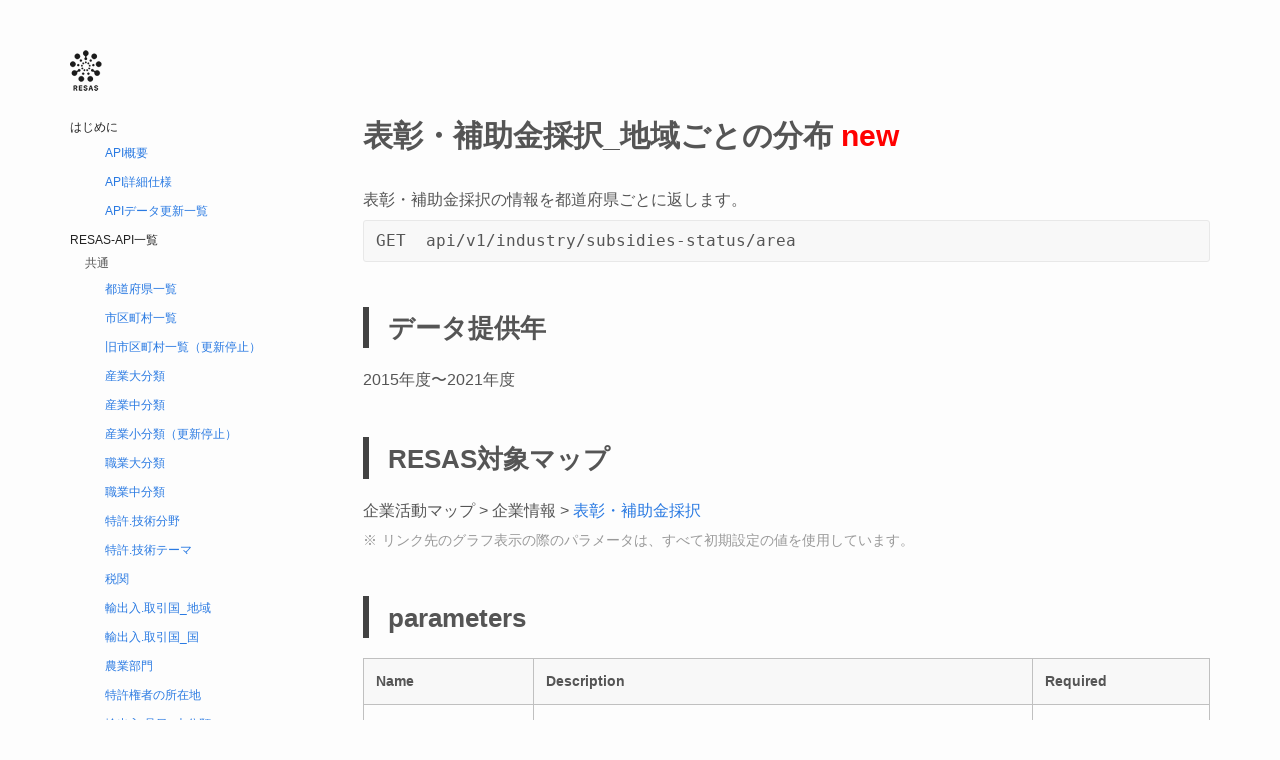

--- FILE ---
content_type: text/html
request_url: https://opendata.resas-portal.go.jp/docs/api/v1/industry/subsidies-status/area.html
body_size: 31607
content:
<!DOCTYPE html>
<html lang="ja">

<head>
  <title>RESAS-API - 表彰・補助金採択_地域ごとの分布</title>
  <meta name="description" content="地域経済分析システム（RESAS：リーサス）のデータがAPI提供されます。API提供されることにより、従来よりも深く・自由に分析することが可能となります。今までRESASでは見えなかった各地域における真の課題の抽出や地域資源の再発見をサポートし、地域ビジネスに通じるサービスを地域自らが創り上げることが可能となります。" />
  <meta name="keywords" content="RESAS,RESAS-API,RESASAPI,RESASコンテスト,RESASAPIコンテスト,RESAS-APIコンテスト">
  <meta charset="utf-8" />
  <link rel="shortcut icon" href="/assets/favicon.ico" type="image/x-icon">

  <link rel="stylesheet" href="/docs/lib/css/highlightjs_default.css">
  <link rel="stylesheet" href="/docs/css/style.css">
  <script src="/docs/lib/js/highlight.pack.js"></script>


  <script>
    hljs.initHighlightingOnLoad();
  </script>

</head>

<body>
  <header class="header">
    <h1 class="header__logo"><a href="/"><img class="header__img" src="/docs/images/logo.png" alt="RESAS"></a></h1>
  </header>

  <div class="container">


    <div class="sidemenu">
      <div class="category1">はじめに</div>
      <ul class="nav">

        <li><a href="/docs/api/v1/index.html">API概要</a></li>



        <li><a href="/docs/api/v1/detail/index.html">API詳細仕様</a></li>



        <li><a href="/docs/api/v1/update/index.html">APIデータ更新一覧</a></li>

      </ul>
      <div class="category1">RESAS-API一覧</div>

      <div class="category2">共通</div>
      <ul class="nav">

        <li>
          <a href="/docs/api/v1/prefectures.html">
            都道府県一覧

          </a>
        </li>

        <li>
          <a href="/docs/api/v1/cities.html">
            市区町村一覧

          </a>
        </li>

        <li>
          <a href="/docs/api/v1/oldCities.html">
            旧市区町村一覧（更新停止）

          </a>
        </li>

        <li>
          <a href="/docs/api/v1/industries/broad.html">
            産業大分類

          </a>
        </li>

        <li>
          <a href="/docs/api/v1/industries/middle.html">
            産業中分類

          </a>
        </li>

        <li>
          <a href="/docs/api/v1/industries/narrow.html">
            産業小分類（更新停止）

          </a>
        </li>

        <li>
          <a href="/docs/api/v1/jobs/broad.html">
            職業大分類

          </a>
        </li>

        <li>
          <a href="/docs/api/v1/jobs/middle.html">
            職業中分類

          </a>
        </li>

        <li>
          <a href="/docs/api/v1/patents/broad.html">
            特許.技術分野

          </a>
        </li>

        <li>
          <a href="/docs/api/v1/patents/middle.html">
            特許.技術テーマ

          </a>
        </li>

        <li>
          <a href="/docs/api/v1/customs.html">
            税関

          </a>
        </li>

        <li>
          <a href="/docs/api/v1/regions/broad.html">
            輸出入.取引国_地域

          </a>
        </li>

        <li>
          <a href="/docs/api/v1/regions/middle.html">
            輸出入.取引国_国

          </a>
        </li>

        <li>
          <a href="/docs/api/v1/regions/agricultureDepartments.html">
            農業部門

          </a>
        </li>

        <li>
          <a href="/docs/api/v1/patents/locations.html">
            特許権者の所在地

          </a>
        </li>

        <li>
          <a href="/docs/api/v1/tradeInfoItemTypes/broad.html">
            輸出入.品目_大分類

          </a>
        </li>

        <li>
          <a href="/docs/api/v1/tradeInfoItemTypes/middle.html">
            輸出入.品目_中分類

          </a>
        </li>

        <li>
          <a href="/docs/api/v1/tradeInfoItemTypes/narrow.html">
            輸出入.品目_小分類

          </a>
        </li>

      </ul>

      <div class="category2">人口マップ</div>
      <ul class="nav">
        <li>人口構成
          <ul>

            <li>
              <a href="/docs/api/v1/population/composition/perYear.html">
                人口構成

                <span class="new_api">new</span>

              </a>
            </li>

            <li>
              <a href="/docs/api/v1/population/composition/pyramid.html">
                人口ピラミッド

              </a>
            </li>

          </ul>
        </li>
        <li>人口増減
          <ul>

            <li>
              <a href="/docs/api/v1/population/sum/perYear.html">
                人口増減率

              </a>
            </li>

            <li>
              <a href="/docs/api/v1/population/sum/estimate.html">
                出生数・死亡数／転入数・転出数

                <span class="new_api">new</span>

              </a>
            </li>

          </ul>
        </li>
        <li>人口の自然増減
          <ul>

            <li>
              <a href="/docs/api/v1/population/nature.html">
                人口の自然増減

                <span class="new_api">new</span>

              </a>
            </li>

          </ul>
        </li>
        <li>人口の社会増減
          <ul>

            <li>
              <a href="/docs/api/v1/population/society/forArea.html">
                地域ブロック別純移動数

                <span class="new_api">new</span>

              </a>
            </li>

            <li>
              <a href="/docs/api/v1/population/society/forAgeClass.html">
                年齢階級別純移動数

                <span class="new_api">new</span>

              </a>
            </li>

            <li>
              <a href="/docs/api/v1/population/society/forAgeClassLine.html">
                年齢階級別純移動数の時系列分析

              </a>
            </li>

          </ul>
        </li>
        <li>新卒者就職・進学
          <ul>

            <li>
              <a href="/docs/api/v1/employEducation/localjobAcademic/toTransition.html">
                就職者数・進学者数の推移

                <span class="new_api">new</span>

              </a>
            </li>

          </ul>
        </li>
        <li>将来人口推計
          <ul>

            <li>
              <a href="/docs/api/v1/population/future/cities.html">
                将来人口推計

              </a>
            </li>

          </ul>
        </li>
        <li>人口メッシュ
          <ul>

            <li>
              <a href="/docs/api/v1/population/mesh/chart.html">
                人口区分メッシュ度数分布図

                <span class="new_api">new</span>

              </a>
            </li>

          </ul>
        </li>
        <li>将来人口メッシュ
          <ul>

            <li>
              <a href="/docs/api/v1/population/futureMesh/chart.html">
                将来人口区分メッシュ度数分布図

              </a>
            </li>

          </ul>
        </li>
      </ul>

      <div class="category2">産業構造マップ</div>
      <ul class="nav">
        <li>全産業
          <ul>

            <li>
              <a href="/docs/api/v1/industry/power/forIndustry.html">
                産業別特化係数

                <span class="new_api">new</span>

              </a>
            </li>

            <li>
              <a href="/docs/api/v1/industry/power/forArea.html">
                地域別特化係数

                <span class="new_api">new</span>

              </a>
            </li>

            <li>
              <a href="/docs/api/v1/industry/power/forManufacturerEstablishments.html">
                製造業事業所単位分析_継続・参入・退出事業所別の推移

              </a>
            </li>

            <li>
              <a href="/docs/api/v1/municipality/company/perYear.html">
                企業数

              </a>
            </li>

            <li>
              <a href="/docs/api/v1/municipality/plant/perYear.html">
                事業所数

              </a>
            </li>

            <li>
              <a href="/docs/api/v1/municipality/employee/perYear.html">
                従業者数（事業所単位）

              </a>
            </li>

            <li>
              <a href="/docs/api/v1/municipality/value/perYear.html">
                付加価値額（企業単位）

              </a>
            </li>

            <li>
              <a href="/docs/api/v1/municipality/labor/perYear.html">
                労働生産性（企業単位）

              </a>
            </li>

          </ul>
        </li>
        <li>製造業
          <ul>

            <li>
              <a href="/docs/api/v1/industry/statisticsall/forEntireStacked.html">
                産業構造推移

              </a>
            </li>

            <li>
              <a href="/docs/api/v1/industry/statisticsDistribution/forLine.html">
                製造業地域間比較

              </a>
            </li>

            <li>
              <a href="/docs/api/v1/municipality/manufacture/perYear.html">
                製造品出荷額

                <span class="new_api">new</span>

              </a>
            </li>

          </ul>
        </li>
        <li>小売・卸売業（消費）
          <ul>

            <li>
              <a href="/docs/api/v1/municipality/sales/perYear.html">
                年間商品販売額

                <span class="new_api">new</span>

              </a>
            </li>

          </ul>
        </li>
        <li>農業
          <ul>

            <li>
              <a href="/docs/api/v1/agriculture/all/forStackedBar.html">
                品目別農業産出額

                <span class="new_api">new</span>

              </a>
            </li>

            <li>
              <a href="/docs/api/v1/agriculture/sales/forLine.html">
                農業産出額

                <span class="new_api">new</span>

              </a>
            </li>

            <li>
              <a href="/docs/api/v1/agriculture/sales/shipRatio.html">
                農産物の出荷先別経営体数割合

              </a>
            </li>

            <li>
              <a href="/docs/api/v1/agriculture/land/forStacked.html">
                経営耕地面積

              </a>
            </li>

            <li>
              <a href="/docs/api/v1/agriculture/land/Ratio.html">
                経営耕地面積規模別の経営体割合

              </a>
            </li>

            <li>
              <a href="/docs/api/v1/agriculture/land/forMobility.html">
                農地流動化率

              </a>
            </li>

            <li>
              <a href="/docs/api/v1/agriculture/crops/workingDays.html">
                年間延べ農作業日数

              </a>
            </li>

            <li>
              <a href="/docs/api/v1/agriculture/crops/farmersAgeStructure.html">
                農業経営者・農業就業人口の年齢構成

              </a>
            </li>

            <li>
              <a href="/docs/api/v1/agriculture/crops/farmersAverageAge.html">
                農業経営者・農業就業人口の平均年齢

              </a>
            </li>

            <li>
              <a href="/docs/api/v1/agriculture/crops/relatedBusiness.html">
                農業生産関連事業の実施状況（経営体数）

              </a>
            </li>

            <li>
              <a href="/docs/api/v1/agriculture/crops/averageOfCorporate.html">
                農業経営体の法人化率

              </a>
            </li>

          </ul>
        </li>
        <li>林業
          <ul>

            <li>
              <a href="/docs/api/v1/forestry/income/forStacked.html">
                林業総収入（総額）

              </a>
            </li>

            <li>
              <a href="/docs/api/v1/forestry/income/forSales.html">
                林産物販売金額（経営体あたり）

              </a>
            </li>

            <li>
              <a href="/docs/api/v1/forestry/income/forContractRevenue.html">
                林作業請負収入（経営体あたり）

              </a>
            </li>

            <li>
              <a href="/docs/api/v1/forestry/income/forSalesRatio.html">
                林産物販売金額帯別の経営体割合

              </a>
            </li>

            <li>
              <a href="/docs/api/v1/forestry/income/forContractRevenueRatio.html">
                林作業請負収入金額帯別の経営体割合

              </a>
            </li>

            <li>
              <a href="/docs/api/v1/forestry/income/allPortfolio.html">
                主要林業部門別延べ経営体数

              </a>
            </li>

            <li>
              <a href="/docs/api/v1/forestry/income/allForStacked.html">
                主要林業部門別延べ経営体数構成

              </a>
            </li>

            <li>
              <a href="/docs/api/v1/forestry/land/forStacked.html">
                林野面積（総面積）

              </a>
            </li>

            <li>
              <a href="/docs/api/v1/forestry/trader/workDays.html">
                年間延べ林業作業日数

              </a>
            </li>

          </ul>
        </li>
        <li>水産業
          <ul>

            <li>
              <a href="/docs/api/v1/fishery/sea/staple.html">
                主要海面漁業種類別延べ経営体数構成

              </a>
            </li>

            <li>
              <a href="/docs/api/v1/fishery/sea/totalSales.html">
                海面漁獲物等販売金額（総額）

              </a>
            </li>

            <li>
              <a href="/docs/api/v1/fishery/sea/managementUnitSales.html">
                海面漁獲物等販売金額（経営体あたり）

              </a>
            </li>

            <li>
              <a href="/docs/api/v1/fishery/sea/sales.html">
                海面漁獲物等販売金額帯別の経営体割合

              </a>
            </li>

            <li>
              <a href="/docs/api/v1/fishery/sea/shipValue.html">
                海面漁獲物等出荷先別販売金額構成

                <span class="new_api">new</span>

              </a>
            </li>

            <li>
              <a href="/docs/api/v1/fishery/sea/shipRatio.html">
                海面漁獲物等出荷先別経営体数割合

                <span class="new_api">new</span>

              </a>
            </li>

            <li>
              <a href="/docs/api/v1/fishery/sea/aquacultureTotalSales.html">
                海面養殖販売金額（総額）

              </a>
            </li>

            <li>
              <a href="/docs/api/v1/fishery/sea/aquacultureManagementUnitSales.html">
                海面養殖販売金額（経営体あたり）

              </a>
            </li>

            <li>
              <a href="/docs/api/v1/fishery/sea/aquacultureSales.html">
                海面養殖販売金額帯別の経営体割合

              </a>
            </li>

            <li>
              <a href="/docs/api/v1/fishery/seaBoat/forBoatTypeStacked.html">
                海面漁船隻数（漁船種類別）

              </a>
            </li>

            <li>
              <a href="/docs/api/v1/fishery/seaTrader/forEmployee.html">
                海面漁業の就業者数

              </a>
            </li>

            <li>
              <a href="/docs/api/v1/fishery/riverSales/forStapleStacked.html">
                内水面漁業種類・養殖種類別延べ経営体数の構成

              </a>
            </li>

            <li>
              <a href="/docs/api/v1/fishery/riverBoat/forStacked.html">
                内水面漁船隻数（漁船種類別）

              </a>
            </li>

            <li>
              <a href="/docs/api/v1/fishery/riverTrader/forRiverTraderEmployee.html">
                内水面漁業の従事者数

              </a>
            </li>

          </ul>
        </li>
      </ul>

      <div class="category2">企業活動マップ</div>
      <ul class="nav">
        <li>企業情報
          <ul>

            <li>
              <a href="/docs/api/v1/municipality/foundation/perYear.html">
                創業比率

              </a>
            </li>

            <li>
              <a href="/docs/api/v1/municipality/surplus/perYear.html">
                黒字赤字企業比率

              </a>
            </li>

            <li>
              <a href="/docs/api/v1/industry/subsidies-status/list.html">
                表彰・補助金採択_一覧

                <span class="new_api">new</span>

              </a>
            </li>

            <li class="active">
              <a href="/docs/api/v1/industry/subsidies-status/area.html">
                表彰・補助金採択_地域ごとの分布

                <span class="new_api">new</span>

              </a>
            </li>

          </ul>
        </li>
        <li>海外取引
          <ul>

            <li>
              <a href="/docs/api/v1/industry/globalmarket/perPref.html">
                海外への企業進出動向

                <span class="new_api">new</span>

              </a>
            </li>

            <li>
              <a href="/docs/api/v1/industry/export/fromTo.html">
                国、税関別輸出入

                <span class="new_api">new</span>

              </a>
            </li>

            <li>
              <a href="/docs/api/v1/industry/overseasTransaction/forColumn.html">
                企業の海外取引額分析

                <span class="new_api">new</span>

              </a>
            </li>

          </ul>
        </li>
        <li>研究開発
          <ul>

            <li>
              <a href="/docs/api/v1/industry/expense/forLine.html">
                研究開発費地域間比較

              </a>
            </li>

            <li>
              <a href="/docs/api/v1/industry/patent/list.html">
                特許一覧

                <span class="new_api">new</span>

              </a>
            </li>

          </ul>
        </li>
      </ul>

      <div class="category2">観光マップ</div>
      <ul class="nav">
        <li>国内
          <ul>

            <li>
              <a href="/docs/api/v1/tourism/guest/prefLine.html">
                居住都道府県別の延べ宿泊者数（日本人）の推移

                <span class="new_api">new</span>

              </a>
            </li>

            <li>
              <a href="/docs/api/v1/tourism/hotelAnalysis/facilityStack.html">
                宿泊施設数の推移

              </a>
            </li>

            <li>
              <a href="/docs/api/v1/tourism/hotelAnalysis/groupStack.html">
                延べ宿泊者数の推移

              </a>
            </li>

            <li>
              <a href="/docs/api/v1/tourism/hotelAnalysis/groupLine.html">
                延べ宿泊者数前年比の推移

                <span class="new_api">new</span>

              </a>
            </li>

            <li>
              <a href="/docs/api/v1/tourism/hotelAnalysis/capacityLine.html">
                定員稼働率の推移

              </a>
            </li>

            <li>
              <a href="/docs/api/v1/tourism/hotelAnalysis/guestRoomLine.html">
                客室稼働率の推移

              </a>
            </li>

          </ul>
        </li>
        <li>外国人
          <ul>

            <li>
              <a href="/docs/api/v1/tourism/foreigners/forFrom.html">
                指定地域への国籍別訪問者数

              </a>
            </li>

            <li>
              <a href="/docs/api/v1/tourism/foreigners/forTo.html">
                指定国籍からの訪問者数

              </a>
            </li>

            <li>
              <a href="/docs/api/v1/tourism/airport/forBar.html">
                入出国空港間で訪問した地域の訪問者数

              </a>
            </li>

            <li>
              <a href="/docs/api/v1/tourism/airport/forCircle.html">
                入国空港・出国空港内訳

              </a>
            </li>

            <li>
              <a href="/docs/api/v1/tourism/correlation/forCircle.html">
                滞在地域内訳

              </a>
            </li>

          </ul>
        </li>
      </ul>

      <div class="category2">まちづくりマップ</div>
      <ul class="nav">
        <li>From-to分析（滞在人口）
          <ul>

            <li>
              <a href="/docs/api/v1/partner/docomo/destination.html">
                滞在先の居住地別人数

              </a>
            </li>

            <li>
              <a href="/docs/api/v1/partner/docomo/residence.html">
                居住地の滞在先別人数

              </a>
            </li>

          </ul>
        </li>
        <li>通勤通学人口
          <ul>

            <li>
              <a href="/docs/api/v1/townPlanning/commuteSchool/areaPopulationCircle.html">
                昼間人口・夜間人口の地域別構成割合

              </a>
            </li>

          </ul>
        </li>
        <li>不動産取引
          <ul>

            <li>
              <a href="/docs/api/v1/townPlanning/estateTransaction/bar.html">
                不動産取引価格

              </a>
            </li>

          </ul>
        </li>
      </ul>

      <div class="category2">雇用／医療・福祉マップ</div>
      <ul class="nav">
        <li>一人当たり賃金
          <ul>

            <li>
              <a href="/docs/api/v1/municipality/wages/perYear.html">
                一人当たり賃金

                <span class="new_api">new</span>

              </a>
            </li>

          </ul>
        </li>
        <li>有効求人倍率
          <ul>

            <li>
              <a href="/docs/api/v1/municipality/job/perYear.html">
                有効求人倍率

                <span class="new_api">new</span>

              </a>
            </li>

          </ul>
        </li>
        <li>求人・求職者
          <ul>

            <li>
              <a href="/docs/api/v1/regionalEmploy/analysis/portfolio.html">
                求人・求職者

                <span class="new_api">new</span>

              </a>
            </li>

          </ul>
        </li>
        <li>医療需給
          <ul>

            <li>
              <a href="/docs/api/v1/medicalWelfare/medicalAnalysis/list.html">
                二次医療圏一覧

              </a>
            </li>

            <li>
              <a href="/docs/api/v1/medicalWelfare/medicalAnalysis/rate.html">
                医療需給_構成割合

              </a>
            </li>

            <li>
              <a href="/docs/api/v1/medicalWelfare/medicalAnalysis/chart.html">
                医療需給_地域間比較

                <span class="new_api">new</span>

              </a>
            </li>

            <li>
              <a href="/docs/api/v1/medicalWelfare/medicalAnalysis/toTransition.html">
                医療需給_推移

                <span class="new_api">new</span>

              </a>
            </li>

            <li>
              <a href="/docs/api/v1/medicalWelfare/medicalAnalysis/circle.html">
                流入患者数・流出患者数

              </a>
            </li>

          </ul>
        </li>
        <li>介護需給
          <ul>

            <li>
              <a href="/docs/api/v1/medicalWelfare/careAnalysis/chart.html">
                介護需給地域別比較

                <span class="new_api">new</span>

              </a>
            </li>

          </ul>
        </li>
      </ul>

      <div class="category2">地方財政マップ</div>
      <ul class="nav">
        <li>自治体財政状況の比較
          <ul>

            <li>
              <a href="/docs/api/v1/municipality/finance/forSettlementAmount.html">
                目的別歳出決算額構成割合

                <span class="new_api">new</span>

              </a>
            </li>

          </ul>
        </li>
        <li>一人当たり地方税
          <ul>

            <li>
              <a href="/docs/api/v1/municipality/taxes/perYear.html">
                一人当たり地方税

                <span class="new_api">new</span>

              </a>
            </li>

          </ul>
        </li>
        <li>一人当たり市町村民税法人分
          <ul>

            <li>
              <a href="/docs/api/v1/municipality/residentTaxCorporate/perYear.html">
                一人当たり市町村民税法人分

                <span class="new_api">new</span>

              </a>
            </li>

          </ul>
        </li>
        <li>一人当たり固定資産税
          <ul>

            <li>
              <a href="/docs/api/v1/municipality/propertyTax/perYear.html">
                一人当たり固定資産税

                <span class="new_api">new</span>

              </a>
            </li>

          </ul>
        </li>
      </ul>

      <div class="category1">コード一覧</div>
      <ul class="nav">

        <li><a href="/docs/api/v1/codes/airport.html">空港地域コード・空港コード一覧</a></li>

        <li><a href="/docs/api/v1/codes/medicalWelfareMedicalAnalysis.html">分類コード（医療需給）</a></li>

        <li><a href="/docs/api/v1/codes/medicalWelfareCareAnalysis.html">分類コード（介護需給）</a></li>

        <li><a href="/docs/api/v1/codes/insurance.html">保険者コード</a></li>

        <li><a href="/docs/api/v1/codes/region.html">地域・国コード一覧</a></li>

      </ul>

    </div>

    <article>
      <h1 id="">
        表彰・補助金採択_地域ごとの分布

        <span class="new_api">new</span>

      </h1>
      <section>
        <p>表彰・補助金採択の情報を都道府県ごとに返します。
        </p>
        <pre><code class="nohighlight">GET  api/v1/industry/subsidies-status/area</code></pre>
      </section>


      <section>
        <h1>データ提供年</h1>
        <p>2015年度〜2021年度</p>
      </section>



      <section>
        <h1>RESAS対象マップ</h1>
        <p>

          企業活動マップ &gt;


          企業情報 &gt;


          <a href="https://resas.go.jp/industry-subsidies-status/#/area/7.681824039973745/35.998703685/139.883857/13/13101/2019/1/1/2/-/1/1/-" target="_blank">表彰・補助金採択</a>

        </p>
        <ul class="annotation">

          <li>
            <span class="bullet">※</span>
            リンク先のグラフ表示の際のパラメータは、すべて初期設定の値を使用しています。
          </li>

        </ul>
      </section>


      <section>
        <h1>parameters</h1>

        <table>
          <thead>
            <tr>
              <th>Name</th>
              <th>Description</th>
              <th>Required</th>
            </tr>
          </thead>
          <tbody>

            <tr>
              <th>year</th>
              <th>
                <p>年度</p>
                <p>指定可能年度:2015年度〜2021年度</p>
              </th>
              <th>true</th>
            </tr>

            <tr>
              <th>prefCode</th>
              <th>都道府県コード（default: -）</th>
              <th></th>
            </tr>

            <tr>
              <th>matter</th>
              <th>
                <p>出力タイプ</p>
                <p>1:表彰企業数（default）</p>
                <p>2:補助金件数</p>
                <p>3:補助金金額</p>
              </th>
              <th></th>
            </tr>

          </tbody>
        </table>



      </section>

      <section>
        <h1>responses</h1>
        <table>
          <thead>
            <tr>
              <th>Name</th>
              <th>Description</th>
            </tr>
          </thead>
          <tbody>

            <tr>
              <th>/result/year</th>
              <th>年度</th>
            </tr>

            <tr>
              <th>/result/prefCode</th>
              <th>都道府県コード</th>
            </tr>

            <tr>
              <th>/result/matter</th>
              <th>出力タイプ</th>
            </tr>

            <tr>
              <th>/result/data/&lt;prefCode&gt;</th>
              <th>表彰企業数 / 補助金件数 / 補助金金額</th>
            </tr>

          </tbody>
        </table>
      </section>

      <section>
        <h1>sample</h1>
        <pre class="highlight"><code class="nohighlight">GET https://opendata.resas-portal.go.jp/api/v1/industry/subsidies-status/area?year=2015&amp;matter=1</code></pre>
        <pre class="highlight"><code><span class="cp">{
    &#34;message&#34;: null,
    &#34;result&#34;: {
        &#34;year&#34;: 2015,
        &#34;prefCode&#34;: &#34;-&#34;,
        &#34;matter&#34;: 1,
        &#34;data&#34;: {
            &#34;1&#34;: 8,
            &#34;2&#34;: 2,
            &#34;3&#34;: 2,
            &#34;4&#34;: 2,
            &#34;5&#34;: 0,
            &#34;6&#34;: 1,
            &#34;7&#34;: 1,
            &#34;8&#34;: 1,
            &#34;9&#34;: 3,
            &#34;10&#34;: 4,
            &#34;11&#34;: 3,
            &#34;12&#34;: 4,
            &#34;13&#34;: 69,
            &#34;14&#34;: 6,
            &#34;15&#34;: 1,
            &#34;16&#34;: 1,
            &#34;17&#34;: 2,
            &#34;18&#34;: 1,
            &#34;19&#34;: 1,
            &#34;20&#34;: 4,
            &#34;21&#34;: 2,
            &#34;22&#34;: 4,
            &#34;23&#34;: 7,
            &#34;24&#34;: 3,
            &#34;25&#34;: 3,
            &#34;26&#34;: 5,
            &#34;27&#34;: 19,
            &#34;28&#34;: 1,
            &#34;29&#34;: 0,
            &#34;30&#34;: 2,
            &#34;31&#34;: 1,
            &#34;32&#34;: 1,
            &#34;33&#34;: 0,
            &#34;34&#34;: 3,
            &#34;35&#34;: 5,
            &#34;36&#34;: 1,
            &#34;37&#34;: 0,
            &#34;38&#34;: 0,
            &#34;39&#34;: 3,
            &#34;40&#34;: 11,
            &#34;41&#34;: 2,
            &#34;42&#34;: 1,
            &#34;43&#34;: 0,
            &#34;44&#34;: 3,
            &#34;45&#34;: 1,
            &#34;46&#34;: 1,
            &#34;47&#34;: 2
        }
    }
}</span></code></pre>
      </section>

    </article>

  </div>
  <footer>
    <p class="footer__ttl">内閣府 地方創生推進室</p>
    <ul class="footerNav">
      <li class="footerNav__item">〒100-8968<br> 東京都千代田区永田町1-6-1 <br class="nonePc">内閣府本府庁舎<br> お問い合わせは<a href="https://form.cao.go.jp/chiiki/opinion-0171.html" target="_blank" rel="noopener">こちら</a></li>
    </ul>
    <small class="footer__copy">&copy; Cabinet Office,Government Of Japan.<br class="nonePc"> All Rights Reserved.</small>
  </footer>

</body>

</html>

--- FILE ---
content_type: text/css
request_url: https://opendata.resas-portal.go.jp/docs/css/style.css
body_size: 6074
content:
@charset "utf-8";
/**
 * Reset some basic elements
 */
body, h1, h2, h3, h4, h5, h6,
p, blockquote, pre, hr,
dl, dd, ol, ul, figure {
    margin: 0;
    padding: 0;
}

/**
 * Basic styling
 */
body {
    font: 16px/1.5 "Helvetica Neue", Helvetica, Arial, sans-serif;
    color: #555;
    background-color: #fdfdfd;
    -webkit-text-size-adjust: 100%;
    -webkit-font-feature-settings: "kern" 1;
    -moz-font-feature-settings: "kern" 1;
    -o-font-feature-settings: "kern" 1;
    font-feature-settings: "kern" 1;
    font-kerning: normal;
}

/**
 * Set `margin-bottom` to maintain vertical rhythm
 */
h1, h2, h3, h4, h5, h6,
p, blockquote, pre,
ul, ol, dl, figure {
    margin-bottom: 7.5px;
}

/**
 * container
 */
.container{
    width: 1170px;
    margin: 0 auto;
    *zoom: 1;
}
.container:after{
    content: "";
    display: table;
    clear: both;
}

/**
 * article
 */
article{
    float: right;
    width: 75%;
    box-sizing: border-box;
    padding: 0 15px;
}

/**
 * Headings
 */
h1 {
    font-size: 30px;
    font-weight: 600;
    margin-bottom: 30px;
}

h3 {
  margin-top: 30px;
}

section h1 {
    font-size: 26px;
    font-weight: 600;
    margin-top: 45px;
    margin-bottom: 20px;
    padding: .1em 0 0 .75em;
    border-left: 6px solid #424242;
}

a {
    color: #2a7ae2;
    text-decoration: none;
}
a:visited {
	color: #1756a9;
}
a:hover {
    color: #555;
    text-decoration: underline;
}

pre,
code {
    font-size: 16px;
    border: 1px solid #e8e8e8;
    border-radius: 3px;
}

code {
    padding: 2px 5px;
    padding: 2px 4px;
	color: #c7254e;
	background-color: #f9f2f4;
	border-radius: 4px;
}
pre code {
    padding: 0;
    font-size: inherit;
    color: inherit;
    white-space: pre-wrap;
    background-color: transparent;
    border-radius: 0;
}
pre {
    padding: 8px 12px;
    overflow-x: auto;
    background-color: #f8f8f8;
}
pre > code {
    border: 0;
    padding-right: 0;
    padding-left: 0;
}

p > code {
  font-size: 14px;
}

table {
	width: 100%;
    border-collapse: collapse;
    border-left: solid 1px #C0C0C0;
    border-right: solid 1px #C0C0C0;
    text-align: left;
    margin: 14px 0px;
}
td, th {
    border: solid 1px #C0C0C0;
    padding: 12px;
    font-size: 14px;
}
tbody td, tbody th{
	font-weight: normal;
}
thead th{
	background: #f8f8f8;
}

table.lastdate td, table.lastdate th {
  font-size: 13px;
}

ul{
  margin-left: 30px;
}

ul.annotation{
  margin-left: 0px;
  margin-bottom: 7.5px;
  list-style: none;
  font-size: 14px;
}
ul.annotation li{
  position: relative;
  padding-left: 1.4em;
  font-size: 14px;
  color: #999;
}
ul.annotation li span.bullet{
  position: absolute;
  width: 1.6em;
  top: 0;
  left: 0;
}
ul.annotation li img.annotation__img {
  max-width: 100%;
  margin-top: 10px;
  margin-bottom: 10px;
}
ol{
	margin-left: 30px;
}

.highlight{
	font-size: 13px;
}
.highlight .cp {
    color: #999999;
    font-weight: bold;
}
.highlight .nt {
	color: #000080;
}
.highlight .na {
	color: #008080;
}
.highlight .s {
    color: #d14;
}

.sidemenu{
    width: 25%;
    box-sizing: border-box;
    padding: 0 15px;
    float:left;
    font-size: 12px;
}
.sidemenu .category1 {
    color: #232323;
    margin-top: 5px;
}
.sidemenu .category2 {
    margin-top: 5px;
    margin-left: 15px;
}
.sidemenu .nav{
    list-style: none;
    margin-left: 30px;
}
.sidemenu .nav li{
    margin-top: 5px;
}
.sidemenu .nav a {
    display: block;
    padding: 3px 0px 3px 5px;
    border-radius: 4px;
}
.sidemenu .nav li.active a{
    color: #fff;
    background: #337ab7
}

header{
    width: 1170px;
    margin: 30px auto 0;
    display: flex;
}
.header__logo{
    margin: 20px 25px 10px 15px;
    width: 32px;
}
.header__img{
    width: 100%;
}

footer {
    text-align: center;
    padding: 60px 0 20px;
}

footer .footer__ttl {
    font-size: 20px;
    font-weight: 700
}

footer .footerNav {
    width: 240px;
    margin: 30px auto 60px;
    list-style: none
}

footer .footerNav .footerNav__item {
    padding-left: 35px;
    margin-bottom: 20px;
    text-align: left;
    position: relative
}

footer .footerNav .footerNav__item::before {
    content: "";
    display: inline-block;
    width: 20px;
    height: 25px;
    background: url(/assets/images/ico_common.png) 0 -210px no-repeat;
    background-size: 32px auto;
    position: absolute;
    top: 0;
    left: 0
}

footer .footerNav .footerNav__item.tel::before {
    background-position: 0 -235px
}

footer .footer__copy {
    color: #666;
    font-size: 12px
}

.noneSp {
    display: none
}

@media screen and (min-width: 769px) {
    footer .footerNav {
        width:370px
    }

    .noneSp {
        display: block
    }

    .nonePc {
        display: none
    }
}

@media screen and (max-width: 360px) {
    .page-link {
        min-width: 130px;
    }
    .page-link a .content-description {
        font-size: 11px;
    }
    .back-to-top {
        text-align: right;
    }
    .confidential {
        text-align: center;
        padding-top: 50px;
    }
}

.hljs {
    background-color: #f8f8f8;
}

.new_api {
    color: #FF0000;
}

.lastdate dd {
  margin-left: 2em;
}

.lastdate dd ul {
  margin: 0;
}

.lastdate dd ul li {
  list-style: none;
}

.mt30 {
  margin-top: 30px;
}

.mt45 {
    margin-top: 45px;
}

.h1-top {
    font-size: 30px;
    font-weight: 600;
    margin-top: 45px;
    margin-bottom: 20px;
    padding: .1em 0 0 .75em;
    border-left: 6px solid orange;
    height: 70px;
    line-height: 70px;
}

.p-service-end {
    border: solid 2px orange;
    padding: 20px 10px;
    font-size: 90%;
    margin: 60px 0;
}

.ul-api-service-end {
    display: flex;
    list-style: none;
    margin-left: 0;
}

.li-api-service-end {
    margin-right: 10px;
}

.div-api-service-end-infos {
    padding: 0 3%;
}

.div-other-apis-info {
    margin-top: 20px;
    margin-left: 9%;
    h3 {
        margin-top: 7.5px;
        font-size: 16px;
    }
}

.table-other-apis-info {
    border: none;
    margin-left: 3%;
    margin-top: 0;

    tr {
        border: none;
    }

    td {
        border: none;
        padding: 2px 0;
        font-size: 78%;
    }

    .td-index {
        font-weight: bold;
        width: 133px;
        font-size: 78%;
    }

}
